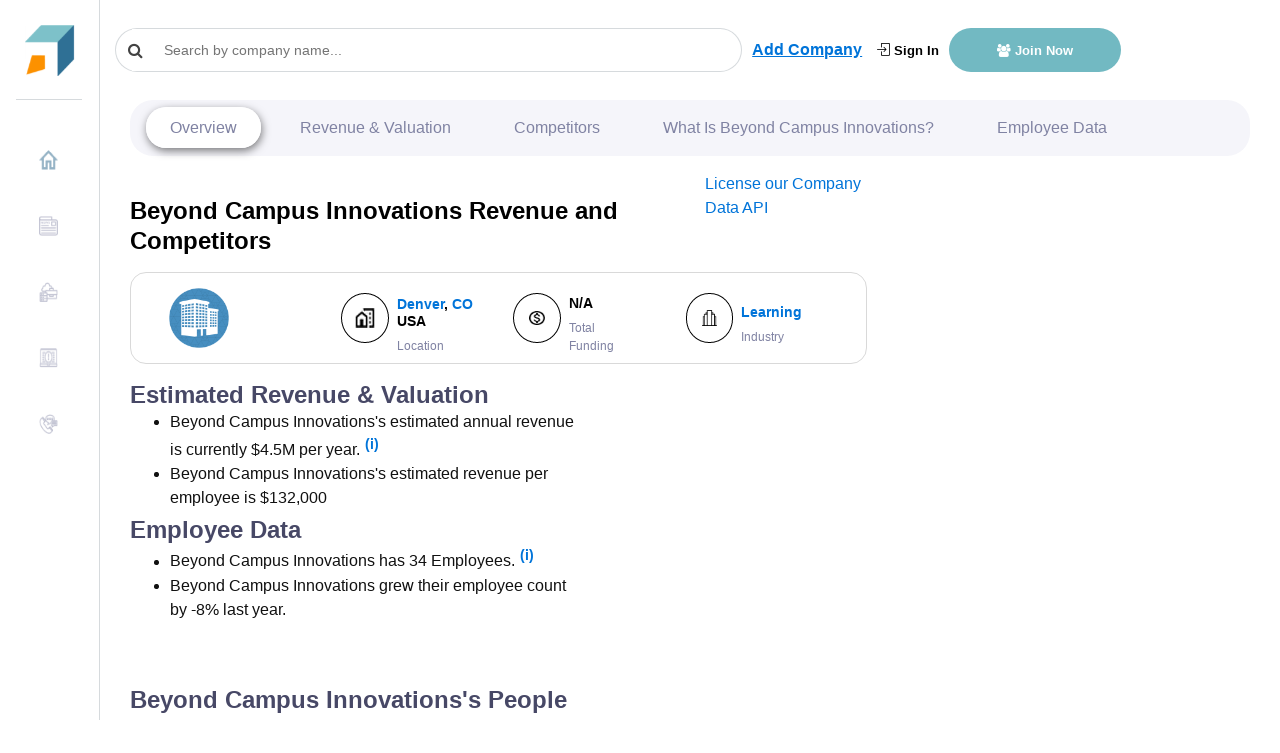

--- FILE ---
content_type: text/html; charset=utf-8
request_url: https://www.google.com/recaptcha/api2/aframe
body_size: 270
content:
<!DOCTYPE HTML><html><head><meta http-equiv="content-type" content="text/html; charset=UTF-8"></head><body><script nonce="BQV9zf5MwFXZ8YNeyBeB5w">/** Anti-fraud and anti-abuse applications only. See google.com/recaptcha */ try{var clients={'sodar':'https://pagead2.googlesyndication.com/pagead/sodar?'};window.addEventListener("message",function(a){try{if(a.source===window.parent){var b=JSON.parse(a.data);var c=clients[b['id']];if(c){var d=document.createElement('img');d.src=c+b['params']+'&rc='+(localStorage.getItem("rc::a")?sessionStorage.getItem("rc::b"):"");window.document.body.appendChild(d);sessionStorage.setItem("rc::e",parseInt(sessionStorage.getItem("rc::e")||0)+1);localStorage.setItem("rc::h",'1768647186114');}}}catch(b){}});window.parent.postMessage("_grecaptcha_ready", "*");}catch(b){}</script></body></html>